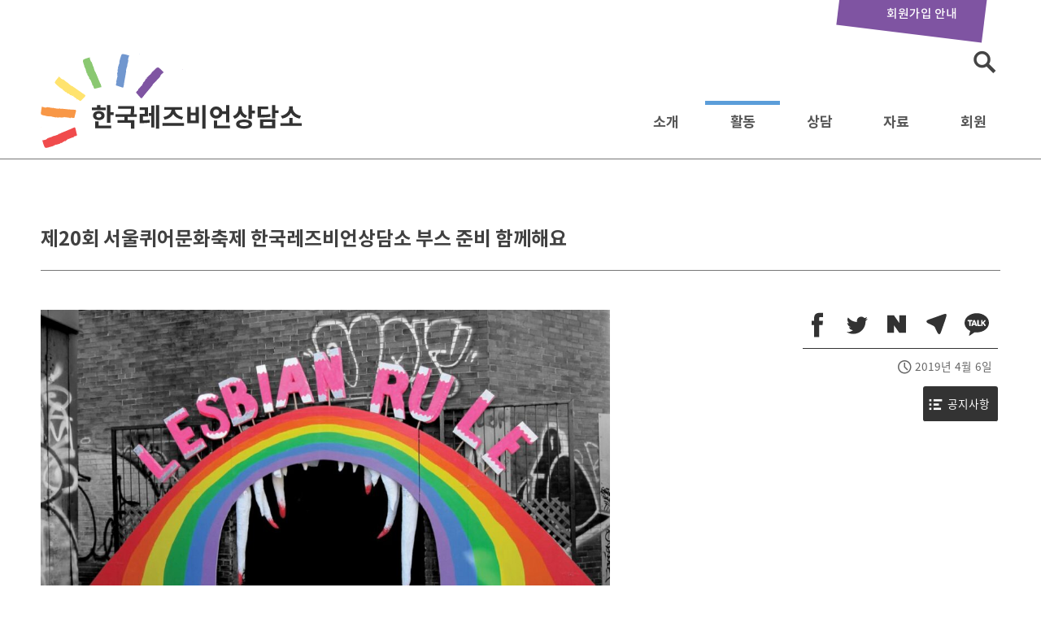

--- FILE ---
content_type: text/html; charset=UTF-8
request_url: https://lsangdam.org/%EC%A0%9C20%ED%9A%8C-%EC%84%9C%EC%9A%B8%ED%80%B4%EC%96%B4%EB%AC%B8%ED%99%94%EC%B6%95%EC%A0%9C-%ED%95%9C%EA%B5%AD%EB%A0%88%EC%A6%88%EB%B9%84%EC%96%B8%EC%83%81%EB%8B%B4%EC%86%8C-%EB%B6%80%EC%8A%A4-%EC%A4%80%EB%B9%84-%ED%95%A8%EA%BB%98%ED%95%B4%EC%9A%94/
body_size: 11230
content:

<!DOCTYPE html>
<html lang="ko-KR" xmlns:og="http://opengraphprotocol.org/schema/" xmlns:fb="http://www.facebook.com/2008/fbml">
<head>
<meta charset="UTF-8">
<meta name="viewport" content="width=device-width, initial-scale=1, minimum-scale=1, maximum-scale=1, user-scalable=no">
<link rel="apple-touch-icon" sizes="180x180" href="https://lsangdam.org/wp-content/themes/bouquins/favicons/apple-touch-icon.png">
<link rel="icon" type="image/png" sizes="32x32" href="https://lsangdam.org/wp-content/themes/bouquins/favicons/favicon-32x32.png">
<link rel="icon" type="image/png" sizes="16x16" href="https://lsangdam.org/wp-content/themes/bouquins/favicons/favicon-16x16.png">
<link rel="manifest" href="https://lsangdam.org/wp-content/themes/bouquins/favicons/site.webmanifest">
<link rel="mask-icon" href="https://lsangdam.org/wp-content/themes/bouquins/favicons/safari-pinned-tab.svg" color="#5bbad5">
<link rel="shortcut icon" href="https://lsangdam.org/wp-content/themes/bouquins/favicons/favicon.ico">
<meta name="apple-mobile-web-app-title" content="L상담소">
<meta name="application-name" content="L상담소">
<meta name="msapplication-TileColor" content="#521a70">
<meta name="msapplication-config" content="https://lsangdam.org/wp-content/themes/bouquins/favicons/browserconfig.xml">
<meta name="theme-color" content="#ffffff">
<title>제20회 서울퀴어문화축제 한국레즈비언상담소 부스 준비 함께해요 &#8211; 한국레즈비언상담소</title>
<meta name='robots' content='max-image-preview:large' />
	<style>img:is([sizes="auto" i], [sizes^="auto," i]) { contain-intrinsic-size: 3000px 1500px }</style>
	<link rel='dns-prefetch' href='//www.google.com' />
<link rel='dns-prefetch' href='//developers.kakao.com' />
<meta property="og:title" content="제20회 서울퀴어문화축제 한국레즈비언상담소 부스 준비 함께해요"/><meta property="og:type" content="article"/><meta property="og:url" content="https://lsangdam.org/?p=2536"/><meta property="og:site_name" content="한국레즈비언상담소"/><meta property="og:image" content="https://lsangdam.org/wp-content/uploads/2019/03/LGBT_Featured-750x450.jpg"/>
<link rel='stylesheet'  href='https://lsangdam.org/wp-content/plugins/instagram-feed-pro/css/sbi-styles.min.css?ver=6.5.1' type='text/css' media='all' />
<link rel='stylesheet'  href='https://lsangdam.org/wp-includes/css/dist/block-library/style.min.css?ver=6.8.3' type='text/css' media='all' />
<style id='classic-theme-styles-inline-css' type='text/css'>
/*! This file is auto-generated */
.wp-block-button__link{color:#fff;background-color:#32373c;border-radius:9999px;box-shadow:none;text-decoration:none;padding:calc(.667em + 2px) calc(1.333em + 2px);font-size:1.125em}.wp-block-file__button{background:#32373c;color:#fff;text-decoration:none}
</style>
<link rel='stylesheet'  href='https://lsangdam.org/wp-content/plugins/mailster/build/form/style-index.css?ver=6.8.3' type='text/css' media='all' />
<link rel='stylesheet'  href='https://lsangdam.org/wp-content/plugins/block-gallery/dist/blocks.style.build.css?ver=1.1.6' type='text/css' media='all' />
<link rel='stylesheet'  href='https://lsangdam.org/wp-content/themes/bouquins/editor-style-shared.css' type='text/css' media='all' />
<style id='global-styles-inline-css' type='text/css'>
:root{--wp--preset--aspect-ratio--square: 1;--wp--preset--aspect-ratio--4-3: 4/3;--wp--preset--aspect-ratio--3-4: 3/4;--wp--preset--aspect-ratio--3-2: 3/2;--wp--preset--aspect-ratio--2-3: 2/3;--wp--preset--aspect-ratio--16-9: 16/9;--wp--preset--aspect-ratio--9-16: 9/16;--wp--preset--color--black: #000000;--wp--preset--color--cyan-bluish-gray: #abb8c3;--wp--preset--color--white: #ffffff;--wp--preset--color--pale-pink: #f78da7;--wp--preset--color--vivid-red: #cf2e2e;--wp--preset--color--luminous-vivid-orange: #ff6900;--wp--preset--color--luminous-vivid-amber: #fcb900;--wp--preset--color--light-green-cyan: #7bdcb5;--wp--preset--color--vivid-green-cyan: #00d084;--wp--preset--color--pale-cyan-blue: #8ed1fc;--wp--preset--color--vivid-cyan-blue: #0693e3;--wp--preset--color--vivid-purple: #9b51e0;--wp--preset--gradient--vivid-cyan-blue-to-vivid-purple: linear-gradient(135deg,rgba(6,147,227,1) 0%,rgb(155,81,224) 100%);--wp--preset--gradient--light-green-cyan-to-vivid-green-cyan: linear-gradient(135deg,rgb(122,220,180) 0%,rgb(0,208,130) 100%);--wp--preset--gradient--luminous-vivid-amber-to-luminous-vivid-orange: linear-gradient(135deg,rgba(252,185,0,1) 0%,rgba(255,105,0,1) 100%);--wp--preset--gradient--luminous-vivid-orange-to-vivid-red: linear-gradient(135deg,rgba(255,105,0,1) 0%,rgb(207,46,46) 100%);--wp--preset--gradient--very-light-gray-to-cyan-bluish-gray: linear-gradient(135deg,rgb(238,238,238) 0%,rgb(169,184,195) 100%);--wp--preset--gradient--cool-to-warm-spectrum: linear-gradient(135deg,rgb(74,234,220) 0%,rgb(151,120,209) 20%,rgb(207,42,186) 40%,rgb(238,44,130) 60%,rgb(251,105,98) 80%,rgb(254,248,76) 100%);--wp--preset--gradient--blush-light-purple: linear-gradient(135deg,rgb(255,206,236) 0%,rgb(152,150,240) 100%);--wp--preset--gradient--blush-bordeaux: linear-gradient(135deg,rgb(254,205,165) 0%,rgb(254,45,45) 50%,rgb(107,0,62) 100%);--wp--preset--gradient--luminous-dusk: linear-gradient(135deg,rgb(255,203,112) 0%,rgb(199,81,192) 50%,rgb(65,88,208) 100%);--wp--preset--gradient--pale-ocean: linear-gradient(135deg,rgb(255,245,203) 0%,rgb(182,227,212) 50%,rgb(51,167,181) 100%);--wp--preset--gradient--electric-grass: linear-gradient(135deg,rgb(202,248,128) 0%,rgb(113,206,126) 100%);--wp--preset--gradient--midnight: linear-gradient(135deg,rgb(2,3,129) 0%,rgb(40,116,252) 100%);--wp--preset--font-size--small: 13px;--wp--preset--font-size--medium: 20px;--wp--preset--font-size--large: 36px;--wp--preset--font-size--x-large: 42px;--wp--preset--spacing--20: 0.44rem;--wp--preset--spacing--30: 0.67rem;--wp--preset--spacing--40: 1rem;--wp--preset--spacing--50: 1.5rem;--wp--preset--spacing--60: 2.25rem;--wp--preset--spacing--70: 3.38rem;--wp--preset--spacing--80: 5.06rem;--wp--preset--shadow--natural: 6px 6px 9px rgba(0, 0, 0, 0.2);--wp--preset--shadow--deep: 12px 12px 50px rgba(0, 0, 0, 0.4);--wp--preset--shadow--sharp: 6px 6px 0px rgba(0, 0, 0, 0.2);--wp--preset--shadow--outlined: 6px 6px 0px -3px rgba(255, 255, 255, 1), 6px 6px rgba(0, 0, 0, 1);--wp--preset--shadow--crisp: 6px 6px 0px rgba(0, 0, 0, 1);}:where(.is-layout-flex){gap: 0.5em;}:where(.is-layout-grid){gap: 0.5em;}body .is-layout-flex{display: flex;}.is-layout-flex{flex-wrap: wrap;align-items: center;}.is-layout-flex > :is(*, div){margin: 0;}body .is-layout-grid{display: grid;}.is-layout-grid > :is(*, div){margin: 0;}:where(.wp-block-columns.is-layout-flex){gap: 2em;}:where(.wp-block-columns.is-layout-grid){gap: 2em;}:where(.wp-block-post-template.is-layout-flex){gap: 1.25em;}:where(.wp-block-post-template.is-layout-grid){gap: 1.25em;}.has-black-color{color: var(--wp--preset--color--black) !important;}.has-cyan-bluish-gray-color{color: var(--wp--preset--color--cyan-bluish-gray) !important;}.has-white-color{color: var(--wp--preset--color--white) !important;}.has-pale-pink-color{color: var(--wp--preset--color--pale-pink) !important;}.has-vivid-red-color{color: var(--wp--preset--color--vivid-red) !important;}.has-luminous-vivid-orange-color{color: var(--wp--preset--color--luminous-vivid-orange) !important;}.has-luminous-vivid-amber-color{color: var(--wp--preset--color--luminous-vivid-amber) !important;}.has-light-green-cyan-color{color: var(--wp--preset--color--light-green-cyan) !important;}.has-vivid-green-cyan-color{color: var(--wp--preset--color--vivid-green-cyan) !important;}.has-pale-cyan-blue-color{color: var(--wp--preset--color--pale-cyan-blue) !important;}.has-vivid-cyan-blue-color{color: var(--wp--preset--color--vivid-cyan-blue) !important;}.has-vivid-purple-color{color: var(--wp--preset--color--vivid-purple) !important;}.has-black-background-color{background-color: var(--wp--preset--color--black) !important;}.has-cyan-bluish-gray-background-color{background-color: var(--wp--preset--color--cyan-bluish-gray) !important;}.has-white-background-color{background-color: var(--wp--preset--color--white) !important;}.has-pale-pink-background-color{background-color: var(--wp--preset--color--pale-pink) !important;}.has-vivid-red-background-color{background-color: var(--wp--preset--color--vivid-red) !important;}.has-luminous-vivid-orange-background-color{background-color: var(--wp--preset--color--luminous-vivid-orange) !important;}.has-luminous-vivid-amber-background-color{background-color: var(--wp--preset--color--luminous-vivid-amber) !important;}.has-light-green-cyan-background-color{background-color: var(--wp--preset--color--light-green-cyan) !important;}.has-vivid-green-cyan-background-color{background-color: var(--wp--preset--color--vivid-green-cyan) !important;}.has-pale-cyan-blue-background-color{background-color: var(--wp--preset--color--pale-cyan-blue) !important;}.has-vivid-cyan-blue-background-color{background-color: var(--wp--preset--color--vivid-cyan-blue) !important;}.has-vivid-purple-background-color{background-color: var(--wp--preset--color--vivid-purple) !important;}.has-black-border-color{border-color: var(--wp--preset--color--black) !important;}.has-cyan-bluish-gray-border-color{border-color: var(--wp--preset--color--cyan-bluish-gray) !important;}.has-white-border-color{border-color: var(--wp--preset--color--white) !important;}.has-pale-pink-border-color{border-color: var(--wp--preset--color--pale-pink) !important;}.has-vivid-red-border-color{border-color: var(--wp--preset--color--vivid-red) !important;}.has-luminous-vivid-orange-border-color{border-color: var(--wp--preset--color--luminous-vivid-orange) !important;}.has-luminous-vivid-amber-border-color{border-color: var(--wp--preset--color--luminous-vivid-amber) !important;}.has-light-green-cyan-border-color{border-color: var(--wp--preset--color--light-green-cyan) !important;}.has-vivid-green-cyan-border-color{border-color: var(--wp--preset--color--vivid-green-cyan) !important;}.has-pale-cyan-blue-border-color{border-color: var(--wp--preset--color--pale-cyan-blue) !important;}.has-vivid-cyan-blue-border-color{border-color: var(--wp--preset--color--vivid-cyan-blue) !important;}.has-vivid-purple-border-color{border-color: var(--wp--preset--color--vivid-purple) !important;}.has-vivid-cyan-blue-to-vivid-purple-gradient-background{background: var(--wp--preset--gradient--vivid-cyan-blue-to-vivid-purple) !important;}.has-light-green-cyan-to-vivid-green-cyan-gradient-background{background: var(--wp--preset--gradient--light-green-cyan-to-vivid-green-cyan) !important;}.has-luminous-vivid-amber-to-luminous-vivid-orange-gradient-background{background: var(--wp--preset--gradient--luminous-vivid-amber-to-luminous-vivid-orange) !important;}.has-luminous-vivid-orange-to-vivid-red-gradient-background{background: var(--wp--preset--gradient--luminous-vivid-orange-to-vivid-red) !important;}.has-very-light-gray-to-cyan-bluish-gray-gradient-background{background: var(--wp--preset--gradient--very-light-gray-to-cyan-bluish-gray) !important;}.has-cool-to-warm-spectrum-gradient-background{background: var(--wp--preset--gradient--cool-to-warm-spectrum) !important;}.has-blush-light-purple-gradient-background{background: var(--wp--preset--gradient--blush-light-purple) !important;}.has-blush-bordeaux-gradient-background{background: var(--wp--preset--gradient--blush-bordeaux) !important;}.has-luminous-dusk-gradient-background{background: var(--wp--preset--gradient--luminous-dusk) !important;}.has-pale-ocean-gradient-background{background: var(--wp--preset--gradient--pale-ocean) !important;}.has-electric-grass-gradient-background{background: var(--wp--preset--gradient--electric-grass) !important;}.has-midnight-gradient-background{background: var(--wp--preset--gradient--midnight) !important;}.has-small-font-size{font-size: var(--wp--preset--font-size--small) !important;}.has-medium-font-size{font-size: var(--wp--preset--font-size--medium) !important;}.has-large-font-size{font-size: var(--wp--preset--font-size--large) !important;}.has-x-large-font-size{font-size: var(--wp--preset--font-size--x-large) !important;}
:where(.wp-block-post-template.is-layout-flex){gap: 1.25em;}:where(.wp-block-post-template.is-layout-grid){gap: 1.25em;}
:where(.wp-block-columns.is-layout-flex){gap: 2em;}:where(.wp-block-columns.is-layout-grid){gap: 2em;}
:root :where(.wp-block-pullquote){font-size: 1.5em;line-height: 1.6;}
</style>
<link rel='stylesheet'  href='https://lsangdam.org/wp-content/themes/bouquins/style.css?ver=0.2573' type='text/css' media='all' />
<link rel='stylesheet'  href='https://lsangdam.org/wp-content/themes/bouquins/font/genericons.css?ver=3.4.1' type='text/css' media='all' />
<link rel='stylesheet'  href='https://lsangdam.org/wp-content/themes/bouquins/css/component.css?ver=0.2725' type='text/css' media='all' />
<script type="text/javascript" src="https://lsangdam.org/wp-content/plugins/contact-form-7-signature-addon/public/js/signature_pad.min.js?ver=4.2.2" id="contact-form-7-signature-addon-signature-js"></script>
<script type="text/javascript" src="https://lsangdam.org/wp-includes/js/jquery/jquery.min.js?ver=3.7.1" id="jquery-core-js"></script>
<script type="text/javascript" src="https://lsangdam.org/wp-includes/js/jquery/jquery-migrate.min.js?ver=3.4.1" id="jquery-migrate-js"></script>
<script type="text/javascript" src="https://lsangdam.org/wp-content/plugins/contact-form-7-signature-addon/public/js/scripts.js?ver=4.2.2" id="contact-form-7-signature-addon-js"></script>
<script type="text/javascript" src="https://lsangdam.org/wp-content/themes/bouquins/js/modernizr.custom.js?ver=20141215" id="bouquins-menu-js"></script>
<script type="text/javascript" src="https://lsangdam.org/wp-content/themes/bouquins/js/classie.js?ver=20141215" id="bouquins-menu2-js"></script>
<script type="text/javascript" id="bouquins-comment-js-extra">
/* <![CDATA[ */
var bouquinsComment = {"ajaxurl":"https:\/\/lsangdam.org\/wp-admin\/admin-ajax.php","success_message":"\ucd95\ud558\ud569\ub2c8\ub2e4.","nonce":"0123323977"};
/* ]]> */
</script>
<script type="text/javascript" src="https://lsangdam.org/wp-content/themes/bouquins/js/comment.js?ver=6.8.3" id="bouquins-comment-js"></script>
<script type="text/javascript" id="simple-likes-public-js-js-extra">
/* <![CDATA[ */
var simpleLikes = {"ajaxurl":"https:\/\/lsangdam.org\/wp-admin\/admin-ajax.php","like":"Like","unlike":"Unlike"};
/* ]]> */
</script>
<script type="text/javascript" src="https://lsangdam.org/wp-content/themes/bouquins/js/functions.js?ver=0.5" id="simple-likes-public-js-js"></script>
<script type="text/javascript" src="https://developers.kakao.com/sdk/js/kakao.min.js?ver=1.0.0" id="kakao-sdk-js"></script>
<link rel="https://api.w.org/" href="https://lsangdam.org/wp-json/" /><link rel="alternate" title="JSON" type="application/json" href="https://lsangdam.org/wp-json/wp/v2/posts/2536" /><link rel="alternate" title="oEmbed (JSON)" type="application/json+oembed" href="https://lsangdam.org/wp-json/oembed/1.0/embed?url=https%3A%2F%2Flsangdam.org%2F%25ec%25a0%259c20%25ed%259a%258c-%25ec%2584%259c%25ec%259a%25b8%25ed%2580%25b4%25ec%2596%25b4%25eb%25ac%25b8%25ed%2599%2594%25ec%25b6%2595%25ec%25a0%259c-%25ed%2595%259c%25ea%25b5%25ad%25eb%25a0%2588%25ec%25a6%2588%25eb%25b9%2584%25ec%2596%25b8%25ec%2583%2581%25eb%258b%25b4%25ec%2586%258c-%25eb%25b6%2580%25ec%258a%25a4-%25ec%25a4%2580%25eb%25b9%2584-%25ed%2595%25a8%25ea%25bb%2598%25ed%2595%25b4%25ec%259a%2594%2F" />
<link rel="alternate" title="oEmbed (XML)" type="text/xml+oembed" href="https://lsangdam.org/wp-json/oembed/1.0/embed?url=https%3A%2F%2Flsangdam.org%2F%25ec%25a0%259c20%25ed%259a%258c-%25ec%2584%259c%25ec%259a%25b8%25ed%2580%25b4%25ec%2596%25b4%25eb%25ac%25b8%25ed%2599%2594%25ec%25b6%2595%25ec%25a0%259c-%25ed%2595%259c%25ea%25b5%25ad%25eb%25a0%2588%25ec%25a6%2588%25eb%25b9%2584%25ec%2596%25b8%25ec%2583%2581%25eb%258b%25b4%25ec%2586%258c-%25eb%25b6%2580%25ec%258a%25a4-%25ec%25a4%2580%25eb%25b9%2584-%25ed%2595%25a8%25ea%25bb%2598%25ed%2595%25b4%25ec%259a%2594%2F&#038;format=xml" />
<script type="text/javascript">/* <![CDATA[ */var gnupress = {bbs_url:"https://lsangdam.org/%ec%a0%9c20%ed%9a%8c-%ec%84%9c%ec%9a%b8%ed%80%b4%ec%96%b4%eb%ac%b8%ed%99%94%ec%b6%95%ec%a0%9c-%ed%95%9c%ea%b5%ad%eb%a0%88%ec%a6%88%eb%b9%84%ec%96%b8%ec%83%81%eb%8b%b4%ec%86%8c-%eb%b6%80%ec%8a%a4-%ec%a4%80%eb%b9%84-%ed%95%a8%ea%bb%98%ed%95%b4%ec%9a%94/",is_member:"",is_admin:"",is_mobile:"",bo_table:"",new_url:"https://lsangdam.org/g5member/",ajax_url:"https://lsangdam.org/wp-admin/admin-ajax.php"};/* ]]> */</script>
<script>Kakao.init('db8cff8913c0d88b0f6bf1726a92a797')</script>
<link rel="icon" href="https://lsangdam.org/wp-content/uploads/2020/06/lsang-150x150.png" sizes="32x32" />
<link rel="icon" href="https://lsangdam.org/wp-content/uploads/2020/06/lsang-300x300.png" sizes="192x192" />
<link rel="apple-touch-icon" href="https://lsangdam.org/wp-content/uploads/2020/06/lsang-300x300.png" />
<meta name="msapplication-TileImage" content="https://lsangdam.org/wp-content/uploads/2020/06/lsang-300x300.png" />
<!-- Google tag (gtag.js) -->
<script async src="https://www.googletagmanager.com/gtag/js?id=G-2Z57FDFBYF"></script>
<script>
  window.dataLayer = window.dataLayer || [];
  function gtag(){dataLayer.push(arguments);}
  gtag('js', new Date());

  gtag('config', 'G-2Z57FDFBYF');
</script>
</head>

<body class="wp-singular post-template-default single single-post postid-2536 single-format-standard wp-theme-bouquins group-blog">
<div id="une-container" class="une-container">
	<a class="skip-link screen-reader-text" href="#content">Skip to content</a>

	<header id="masthead" class="une-menu site-header" role="banner">
		<div id="header-inner">

		<div id="site-branding" class="site-branding">
				<h1 class="site-title">한국레즈비언상담소</h1>
		</div><!-- .site-branding -->
		
<ul class="top_info">
	<li class="kirikiri"><a href="https://lsangdam.org/join/"><span>회원가입 안내</span></a></li>
</ul>		
<aside id="top-search" class="top_search">
<form role="search" method="get" autocomplete="off" class="search-form" action="https://lsangdam.org/" onsubmit="return fsearchbox_submit(this);">
				<label>
					<span class="screen-reader-text">검색:</span>
					<input type="search" class="search-field" placeholder="검색어를 입력하세요 …" value="" name="s">
				</label>
				<input type="submit" class="search-submit" value="검색"><span class="icon-search"></span>
</form>
            <script>
            function fsearchbox_submit(f) 
            {
                if (f.s.value.length < 1) {
                    alert("검색어는 한글자 이상 입력하십시오.");
                    f.s.select();
                    f.s.focus();
                    return false;
                } 

                return true;
            }
            </script>
</aside>
		<nav id="site-navigation" class="main-navigation" role="navigation">
		<div class="main-navigation-inner">
			<h2>
            <a href="https://lsangdam.org/" accesskey="1">한국레즈비언상담소</a>
            </h2>

			<ul id="primary-menu" class="menu"><li id="menu-item-138" class="menu-item menu-item-type-custom menu-item-object-custom menu-item-has-children menu-item-138"><a>소개</a>
<ul class="sub-menu">
	<li id="menu-item-148" class="menu-item menu-item-type-post_type menu-item-object-page menu-item-148"><a href="https://lsangdam.org/about/">상담소 소개</a></li>
	<li id="menu-item-154" class="menu-item menu-item-type-post_type menu-item-object-page menu-item-154"><a href="https://lsangdam.org/herstory/">활동연혁</a></li>
</ul>
</li>
<li id="menu-item-158" class="menu-item menu-item-type-custom menu-item-object-custom menu-item-has-children menu-item-158"><a>활동</a>
<ul class="sub-menu">
	<li id="menu-item-159" class="menu-item menu-item-type-taxonomy menu-item-object-category current-post-ancestor current-menu-parent current-post-parent menu-item-159"><a href="https://lsangdam.org/notice/">공지사항</a></li>
	<li id="menu-item-2304" class="menu-item menu-item-type-taxonomy menu-item-object-category menu-item-2304"><a href="https://lsangdam.org/manifesto/">성명/논평</a></li>
	<li id="menu-item-164" class="menu-item menu-item-type-taxonomy menu-item-object-category menu-item-164"><a href="https://lsangdam.org/action/">활동보고</a></li>
	<li id="menu-item-163" class="menu-item menu-item-type-taxonomy menu-item-object-category menu-item-163"><a href="https://lsangdam.org/finance/">재정보고</a></li>
	<li id="menu-item-160" class="menu-item menu-item-type-taxonomy menu-item-object-category menu-item-160"><a href="https://lsangdam.org/newsletter/">뉴스레터</a></li>
	<li id="menu-item-149" class="menu-item menu-item-type-post_type menu-item-object-page menu-item-149"><a href="https://lsangdam.org/calendar/">상담소 일정</a></li>
</ul>
</li>
<li id="menu-item-165" class="menu-item menu-item-type-custom menu-item-object-custom menu-item-has-children menu-item-165"><a>상담</a>
<ul class="sub-menu">
	<li id="menu-item-147" class="menu-item menu-item-type-post_type menu-item-object-page menu-item-147"><a href="https://lsangdam.org/info/">상담 안내</a></li>
	<li id="menu-item-5255" class="menu-item menu-item-type-post_type menu-item-object-page menu-item-5255"><a href="https://lsangdam.org/counseling/">상담게시판</a></li>
	<li id="menu-item-151" class="menu-item menu-item-type-post_type menu-item-object-page menu-item-151"><a href="https://lsangdam.org/consult/">열린 상담</a></li>
	<li id="menu-item-2976" class="menu-item menu-item-type-taxonomy menu-item-object-category menu-item-has-children menu-item-2976"><a href="https://lsangdam.org/faqs/">FAQ</a>
	<ul class="sub-menu">
		<li id="menu-item-2977" class="menu-item menu-item-type-taxonomy menu-item-object-category menu-item-2977"><a href="https://lsangdam.org/faqs/counseling/">관련 정보 및 기관/상담</a></li>
		<li id="menu-item-2981" class="menu-item menu-item-type-taxonomy menu-item-object-category menu-item-2981"><a href="https://lsangdam.org/faqs/sexual-orientation/">성정체성/성적 지향</a></li>
		<li id="menu-item-2979" class="menu-item menu-item-type-taxonomy menu-item-object-category menu-item-2979"><a href="https://lsangdam.org/faqs/gender-identity/">성별정체성</a></li>
		<li id="menu-item-2978" class="menu-item menu-item-type-taxonomy menu-item-object-category menu-item-2978"><a href="https://lsangdam.org/faqs/sex/">성관계</a></li>
		<li id="menu-item-2982" class="menu-item menu-item-type-taxonomy menu-item-object-category menu-item-2982"><a href="https://lsangdam.org/faqs/community/">커뮤니티 및 자긍심</a></li>
		<li id="menu-item-2980" class="menu-item menu-item-type-taxonomy menu-item-object-category menu-item-2980"><a href="https://lsangdam.org/faqs/gender-minority/">성소수자의 지인 및 가족</a></li>
		<li id="menu-item-2983" class="menu-item menu-item-type-taxonomy menu-item-object-category menu-item-2983"><a href="https://lsangdam.org/faqs/legal-right/">폭력 대응 및 법적 권리</a></li>
	</ul>
</li>
</ul>
</li>
<li id="menu-item-168" class="menu-item menu-item-type-custom menu-item-object-custom menu-item-has-children menu-item-168"><a>자료</a>
<ul class="sub-menu">
	<li id="menu-item-2718" class="menu-item menu-item-type-taxonomy menu-item-object-category menu-item-2718"><a href="https://lsangdam.org/faq/">고민있어요?</a></li>
	<li id="menu-item-162" class="menu-item menu-item-type-taxonomy menu-item-object-category menu-item-162"><a href="https://lsangdam.org/archive/">자료실</a></li>
	<li id="menu-item-167" class="menu-item menu-item-type-taxonomy menu-item-object-category menu-item-167"><a href="https://lsangdam.org/library/">사포의 서재</a></li>
	<li id="menu-item-142" class="menu-item menu-item-type-post_type menu-item-object-page menu-item-142"><a href="https://lsangdam.org/counsel/">구 상담게시판</a></li>
</ul>
</li>
<li id="menu-item-166" class="menu-item menu-item-type-custom menu-item-object-custom menu-item-has-children menu-item-166"><a>회원</a>
<ul class="sub-menu">
	<li id="menu-item-156" class="menu-item menu-item-type-post_type menu-item-object-page menu-item-156"><a href="https://lsangdam.org/join/">회원가입 안내</a></li>
	<li id="menu-item-157" class="menu-item menu-item-type-post_type menu-item-object-page menu-item-157"><a href="https://lsangdam.org/cms/">CMS 후원</a></li>
	<li id="menu-item-152" class="menu-item menu-item-type-post_type menu-item-object-page menu-item-152"><a href="https://lsangdam.org/kiri/">자유게시판</a></li>
</ul>
</li>
</ul>
 

		</div>
		<div id="progress-bar" class="progress-bar"></div>
		</nav><!-- #site-navigation -->

		</div><!-- #header-inner-->
	</header><!-- #masthead -->

	<div id="une-pusher">
		<div id="une-effect" class="column">
		<button class="nav-menu">메뉴열기<span></span></button>
		</div>
	<div class="une-content">
	<div class="une-content-inner">
		<div id="hd_wrapper">
		<div id="logo">
            <a href="https://lsangdam.org/">한국레즈비언상담소</a>
		</div>
		</div><!--hd_wrapper-->			
	<div id="content" class="site-content">

	<div id="primary" class="content-area">
		<main id="main" class="site-main" role="main">

		
<article id="post-2536" class="post-2536 post type-post status-publish format-standard has-post-thumbnail hentry category-notice">

	<header class="entry-header">
		<h1 class="entry-title">제20회 서울퀴어문화축제 한국레즈비언상담소 부스 준비 함께해요</h1>				
	</header><!-- .entry-header -->

			<div class="entry-content">
		
<figure class="wp-block-image"><img fetchpriority="high" decoding="async" width="1024" height="504" src="https://lsangdam.org/wp-content/uploads/2019/04/1312244752_LsWTUDv9_killjoys-kastle-1024x504.jpg" alt="" class="wp-image-2678" srcset="https://lsangdam.org/wp-content/uploads/2019/04/1312244752_LsWTUDv9_killjoys-kastle-1024x504.jpg 1024w, https://lsangdam.org/wp-content/uploads/2019/04/1312244752_LsWTUDv9_killjoys-kastle-300x148.jpg 300w, https://lsangdam.org/wp-content/uploads/2019/04/1312244752_LsWTUDv9_killjoys-kastle-768x378.jpg 768w, https://lsangdam.org/wp-content/uploads/2019/04/1312244752_LsWTUDv9_killjoys-kastle-914x450.jpg 914w, https://lsangdam.org/wp-content/uploads/2019/04/1312244752_LsWTUDv9_killjoys-kastle-610x300.jpg 610w, https://lsangdam.org/wp-content/uploads/2019/04/1312244752_LsWTUDv9_killjoys-kastle.jpg 1219w" sizes="(max-width: 1024px) 100vw, 1024px" /></figure>



<p>회원 여러분, 안녕하세요.<br>
2019 제20회 서울퀴어문화축제 &lt;서울퀴어퍼레이드&gt; 참여 부스 선정 결과<br>
저희 한국레즈비언상담소도 선정되었습니다.</p>



<p>선정 결과는 아래 링크에서 확인하실 수 있습니다. </p>



<p><a href="http://sqcf.org/notice/176639">http://sqcf.org/notice/176639</a></p>



<p>올해 퀴어퍼페이드는 6월 1일 토요일에 열립니다. <br>
앞으로 남은 두 달 남짓한 기간 동안<br>
상담소 부스를 어떤 프로그램으로 꾸릴지 고민하고 마련하기 위해 <br>
&lt;한국레즈비언상담소 퀴어퍼레이드 준비단&gt;을 세우고자 합니다. </p>



<p>나는 퀴퍼 부스에서 해 보고 싶은 일이 많다!<br>
나는 반짝이는 아이디어를 많이 가지고 있다! <br>
나는 적극적인 실행력과 추진력이 있다! <br>
나는 소통꾼이다!<br>
나는 꾸미기와 디자인을 잘한다! <br>
나는 예산 수립 등 계획과 계산을 잘한다! <br>
나는 다른 회원들과 함께 힘을 보태고 싶다!</p>



<p>어떤 마음으로 오셔도 좋습니다. 회원 여러분 모두 환영합니다!</p>



<p><strong>준비단 첫 모임 </strong></p>



<ul class="wp-block-list"><li><strong>일시: 4월 20일(토) 오후 1시 </strong></li><li><strong>장소: 한국레즈비언상담소 사무실</strong></li></ul>



<p>준비단으로 참여하실 수 있는 분은 <strong>lsangdam@hanmail.net</strong>로 회신 주세요!<br>많은 분들의 참여 기다리겠습니다. 고맙습니다.</p>
<div id="sidenav" class="snsplus">
<div class="side-meta">
		<div data-tooltip="페이스북 공유" class="sns-button sns-facebook" onclick="return sns_share('facebook', 'https://lsangdam.org/?p=2536', '제20회 서울퀴어문화축제 한국레즈비언상담소 부스 준비 함께해요');">
	</div>
		<div data-tooltip="트위터 공유" class="sns-button sns-twitter" onclick="return sns_share('twitter', 'https://lsangdam.org/?p=2536', '제20회 서울퀴어문화축제 한국레즈비언상담소 부스 준비 함께해요');">
	</div>
		<div data-tooltip="네이버 공유" class="sns-button sns-naver" onclick="return sns_share('naver', 'https://lsangdam.org/?p=2536', '제20회 서울퀴어문화축제 한국레즈비언상담소 부스 준비 함께해요');">
	</div>
		<div data-tooltip="텔레그램 공유" class="sns-button sns-telegram" onclick="return sns_share('telegram', 'https://lsangdam.org/?p=2536', '제20회 서울퀴어문화축제 한국레즈비언상담소 부스 준비 함께해요');">
	</div>
		<div data-tooltip="카카오톡 공유" class="sns-button sns-kakaotalk" onclick="return sns_share('kakaotalk', 'https://lsangdam.org/?p=2536', '제20회 서울퀴어문화축제 한국레즈비언상담소 부스 준비 함께해요');">
	</div>
		
				
			<span class="byline"> <span class="author vcard"><a class="url fn n" href="https://lsangdam.org/author/lsangdam/">상담소</a></span></span><span class="posted-on side-right"><a href="https://lsangdam.org/%ec%a0%9c20%ed%9a%8c-%ec%84%9c%ec%9a%b8%ed%80%b4%ec%96%b4%eb%ac%b8%ed%99%94%ec%b6%95%ec%a0%9c-%ed%95%9c%ea%b5%ad%eb%a0%88%ec%a6%88%eb%b9%84%ec%96%b8%ec%83%81%eb%8b%b4%ec%86%8c-%eb%b6%80%ec%8a%a4-%ec%a4%80%eb%b9%84-%ed%95%a8%ea%bb%98%ed%95%b4%ec%9a%94/" rel="bookmark"><time class="entry-date published" datetime="2019-04-06T18:03:12+09:00">2019년 4월 6일</time><time class="updated" datetime="2019-04-10T08:49:34+09:00">2019년 4월 10일</time></a></span><a href='/notice/page/11' class='cat-list side'>공지사항</a>		
				</div><!-- .side-meta -->
</div>
			</div><!-- .entry-content -->	

	
	<footer class="entry-footer">
		<span class="cat-links">Posted in <a href="https://lsangdam.org/notice/" rel="category tag">공지사항</a></span>		
			
	</footer><!-- .entry-footer -->
		
	<script>
jQuery(document).ready(function(){
var scroll = 0;
var stickyheader = jQuery('header#masthead').height();
var stickyOffset = jQuery( 'article' ).height();

jQuery(window).scroll(function(){
  var sticky = jQuery('#sidenav'),
      scroll = jQuery(window).scrollTop();
    
  if (stickyheader  >= scroll || scroll >= stickyOffset) sticky.removeClass('fixed');
  else sticky.addClass('fixed');
//  if (scroll >= stickyOffset) sticky.addClass('fixed');
//  else sticky.removeClass('fixed');
});

});	
</script>
	
</article><!-- #post-## -->

		 
		 
	<nav class="navigation post-navigation" aria-label="글 탐색">
		<h2 class="screen-reader-text">글 탐색</h2>
		<div class="nav-links"><div class="nav-previous"><a href="https://lsangdam.org/2019%eb%85%84-%eb%91%90%eb%b2%88%ec%a7%b8-%ec%8b%a0%ec%9e%85%ed%9a%8c%ec%9b%90-%ec%98%a4%eb%a6%ac%ec%97%94%ed%85%8c%ec%9d%b4%ec%85%98%ec%97%90-%ec%b4%88%eb%8c%80%ed%95%a9%eb%8b%88%eb%8b%a4/" rel="prev"><span class="meta-nav" aria-hidden="true">이전</span> <span class="screen-reader-text">이전 글:</span> <span class="post-title">2019년 두번째 신입회원 오리엔테이션에 초대합니다</span><span class="post-thumb" style="background-image:url(https://lsangdam.org/wp-content/uploads/2019/04/we_want_you_design_poster_2013_v2-150x150.jpg)"></span></a></div><div class="nav-next"><a href="https://lsangdam.org/2019-%ea%b5%ad%ec%a0%9c%ec%84%b1%ec%86%8c%ec%88%98%ec%9e%90%ed%98%90%ec%98%a4%eb%b0%98%eb%8c%80%ec%9d%98%eb%82%a0%ec%95%84%ec%9d%b4%eb%8b%a4%ed%98%b8-%ec%95%bc%ea%b0%84%ed%96%89%ec%a7%84-%ed%95%a8%ea%bb%98%ed%95%b4%ec%9a%94/" rel="next"><span class="meta-nav" aria-hidden="true">다음</span> <span class="screen-reader-text">다음 글:</span> <span class="post-title">2019 국제성소수자혐오반대의날(아이다호) 야간행진 함께해요!</span><span class="post-thumb" style="background-image:url(https://lsangdam.org/wp-content/uploads/2019/05/아이다호스티커-150x150.jpg)"></span></a></div></div>
	</nav>		</main><!-- #main -->
	</div><!-- #primary -->

 
 

	</div><!-- #content -->

	<footer id="colophon" class="site-footer" role="contentinfo">
	<div class="bg-overlay"></div>
	<div id="footer-contact">
<h5 class="contact">한국레즈비언상담소</h5>
						

	
<div class="contact-info">
<p class="eloomail">사무국 이메일 lsangdam@hanmail.net</p>
<!--p class="phone">사무전화&nbsp;&nbsp;&nbsp;02-703-3542</p-->
<!--p class="fax">부재시 이메일로 보내주세요</p-->
<br />
<p class="info">후원계좌 :  국민은행 703601-00-004665 (예금주: 한국레즈비언상담소)</p>
<p class="cms rainbow"><a href="/cms/">CMS 후원하기</a></p>
</div>


</div>

<div class="footer-bottom">

<div class="footer-bottom-inner">
	<div class="footer-social">
	<a class="instagram" href="https://www.instagram.com/l.sang.dam/">한국레즈비언상담소 인스타그램</a><a class="twitter" href="https://twitter.com/lsangdam">한국레즈비언상담소 twitter</a><a class="facebook" href="https://www.facebook.com/lsangdam/">한국레즈비언상담소 페이스북</a><a class="feed" href="/feed">한국레즈비언상담소 RSS</a></div>
  	<ul>
	  	<!--li><a href="/provision/">회원가입약관</a></li>				
	  	<li><a href="/privacy/">개인정보보호정책</a></li-->
	  	<!--li><a href="#accessible" accesskey="0">웹접근성</a></li-->
	  	<!--li><a href="#sitemap" accesskey="2">사이트맵</a></li-->
 
<li><a href="https://lsangdam.org/wp-login.php">로그인</a></li>
		
		</ul> 
</div>	
</div>	
 					
	</footer><!-- #colophon -->
			</div><!-- /une-content-inner -->
		</div><!-- /une-content -->	
	</div><!-- #une-pusher -->
</div><!-- #une-container -->

<script type="speculationrules">
{"prefetch":[{"source":"document","where":{"and":[{"href_matches":"\/*"},{"not":{"href_matches":["\/wp-*.php","\/wp-admin\/*","\/wp-content\/uploads\/*","\/wp-content\/*","\/wp-content\/plugins\/*","\/wp-content\/themes\/bouquins\/*","\/*\\?(.+)"]}},{"not":{"selector_matches":"a[rel~=\"nofollow\"]"}},{"not":{"selector_matches":".no-prefetch, .no-prefetch a"}}]},"eagerness":"conservative"}]}
</script>
<!-- Custom Feeds for Instagram JS -->
<script type="text/javascript">
var sbiajaxurl = "https://lsangdam.org/wp-admin/admin-ajax.php";

</script>
<script type="text/javascript" src="https://lsangdam.org/wp-includes/js/dist/hooks.min.js?ver=4d63a3d491d11ffd8ac6" id="wp-hooks-js"></script>
<script type="text/javascript" src="https://lsangdam.org/wp-includes/js/dist/i18n.min.js?ver=5e580eb46a90c2b997e6" id="wp-i18n-js"></script>
<script type="text/javascript" id="wp-i18n-js-after">
/* <![CDATA[ */
wp.i18n.setLocaleData( { 'text direction\u0004ltr': [ 'ltr' ] } );
/* ]]> */
</script>
<script type="text/javascript" src="https://lsangdam.org/wp-content/plugins/contact-form-7/includes/swv/js/index.js?ver=6.1.4" id="swv-js"></script>
<script type="text/javascript" id="contact-form-7-js-translations">
/* <![CDATA[ */
( function( domain, translations ) {
	var localeData = translations.locale_data[ domain ] || translations.locale_data.messages;
	localeData[""].domain = domain;
	wp.i18n.setLocaleData( localeData, domain );
} )( "contact-form-7", {"translation-revision-date":"2025-12-01 02:24:27+0000","generator":"GlotPress\/4.0.3","domain":"messages","locale_data":{"messages":{"":{"domain":"messages","plural-forms":"nplurals=1; plural=0;","lang":"ko_KR"},"This contact form is placed in the wrong place.":["\uc774 \ubb38\uc758 \uc591\uc2dd\uc774 \uc798\ubabb\ub41c \uc704\uce58\uc5d0 \ubc30\uce58\ub418\uc5c8\uc2b5\ub2c8\ub2e4."],"Error:":["\uc624\ub958:"]}},"comment":{"reference":"includes\/js\/index.js"}} );
/* ]]> */
</script>
<script type="text/javascript" id="contact-form-7-js-before">
/* <![CDATA[ */
var wpcf7 = {
    "api": {
        "root": "https:\/\/lsangdam.org\/wp-json\/",
        "namespace": "contact-form-7\/v1"
    }
};
/* ]]> */
</script>
<script type="text/javascript" src="https://lsangdam.org/wp-content/plugins/contact-form-7/includes/js/index.js?ver=6.1.4" id="contact-form-7-js"></script>
<script type="text/javascript" id="google-invisible-recaptcha-js-before">
/* <![CDATA[ */
        var threatpress_render_ir = function() {
            for (var i = 0; i < document.forms.length; ++i) {
                var form = document.forms[i];
                var holder = form.querySelector('.threatpress-holder');
                if (null === holder) continue;
                    holder.innerHTML = '';
                (function(frm){
                    var holderId = grecaptcha.render(holder,{
                        'sitekey': '6LcqYnwUAAAAABLV8wCF0OGS1ljjKVIKYjeU5MJo', 'size': 'invisible', 'badge' : 'bottom_right',
                        'callback' : function (recaptchaToken) {
                            HTMLFormElement.prototype.submit.call(frm);
                        },
                        'expired-callback' : function(){grecaptcha.reset(holderId);}
                    });
                     frm.onsubmit = function (evt){evt.preventDefault();grecaptcha.execute(holderId);};
                })(form);
            }
        };
        
/* ]]> */
</script>
<script type="text/javascript" async defer src="https://www.google.com/recaptcha/api.js?onload=threatpress_render_ir&amp;render=explicit&amp;hl=automatically_detect" id="google-invisible-recaptcha-js"></script>
<script type="text/javascript" src="https://lsangdam.org/wp-content/themes/bouquins/js/navigation.js?ver=20151215" id="bouquins-navigation-js"></script>
<script type="text/javascript" src="https://lsangdam.org/wp-content/themes/bouquins/js/skip-link-focus-fix.js?ver=20151215" id="bouquins-skip-link-focus-fix-js"></script>
<script type="text/javascript" src="https://lsangdam.org/wp-content/themes/bouquins/js/scrollMonitor.js?ver=20151215" id="bouquins-scroll-fixed-js"></script>
<script type="text/javascript" src="https://lsangdam.org/wp-content/themes/bouquins/js/scrollCustom.js?ver=20171216" id="bouquins-scroll-fixed2-js"></script>
<script type="text/javascript" id="bouquins-script-js-extra">
/* <![CDATA[ */
var ajax_posts = {"ajaxurl":"https:\/\/lsangdam.org\/wp-admin\/admin-ajax.php","noposts":"No older posts found"};
/* ]]> */
</script>
<script type="text/javascript" src="https://lsangdam.org/wp-content/themes/bouquins/js/loadmore.js?ver=20161119" id="bouquins-script-js"></script>
<script type="text/javascript" src="https://lsangdam.org/wp-content/themes/bouquins/js/snap.svg-min.js?ver=20141119" id="bouquins-snap-js"></script>
<script type="text/javascript" src="https://lsangdam.org/wp-content/themes/bouquins/js/UneMenuEffect.js?ver=20191114" id="bouquins-une-menu-js"></script>
<script type="text/javascript" src="https://lsangdam.org/wp-includes/js/underscore.min.js?ver=1.13.7" id="underscore-js"></script>
<script type="text/javascript" id="sns-share-buttons-js-extra">
/* <![CDATA[ */
var sns_share_settings = {"version":"1.0.0","default_img_src":"https:\/\/lsangdam.org\/wp-content\/uploads\/2019\/03\/les-saveyou.jpg"};
/* ]]> */
</script>
<script type="text/javascript" src="https://lsangdam.org/wp-content/plugins/sns-share-buttons/js/sns-buttons.js?ver=1.0.0" id="sns-share-buttons-js"></script>
<script type="text/javascript" id="wpcf7cf-scripts-js-extra">
/* <![CDATA[ */
var wpcf7cf_global_settings = {"ajaxurl":"https:\/\/lsangdam.org\/wp-admin\/admin-ajax.php"};
/* ]]> */
</script>
<script type="text/javascript" src="https://lsangdam.org/wp-content/plugins/cf7-conditional-fields/js/scripts.js?ver=2.6.7" id="wpcf7cf-scripts-js"></script>
<script type="text/javascript">
window.addEventListener("load", function(event) {
jQuery(".cfx_form_main,.wpcf7-form,.wpforms-form,.gform_wrapper form").each(function(){
var form=jQuery(this); 
var screen_width=""; var screen_height="";
 if(screen_width == ""){
 if(screen){
   screen_width=screen.width;  
 }else{
     screen_width=jQuery(window).width();
 }    }  
  if(screen_height == ""){
 if(screen){
   screen_height=screen.height;  
 }else{
     screen_height=jQuery(window).height();
 }    }
form.append('<input type="hidden" name="vx_width" value="'+screen_width+'">');
form.append('<input type="hidden" name="vx_height" value="'+screen_height+'">');
form.append('<input type="hidden" name="vx_url" value="'+window.location.href+'">');  
}); 

});
</script> 
<script>
// 프로그레스 바
jQuery(window).load(function(){
  jQuery(window).scroll(function() {
    var wintop = jQuery(window).scrollTop(), docheight = jQuery('body').height(), winheight = jQuery(window).height(), articleheight= jQuery('article').height();
    console.log(wintop);
    var totalScroll = (wintop/(docheight-winheight))*100;
    // var bottomScroll = (docheight/(articleheight + 126))*100;
	if (totalScroll > 95 ) jQuery('#sidenav').addClass('bottom-fixed'); 
	if (totalScroll < 95 ) jQuery('#sidenav').removeClass('bottom-fixed'); 
    console.log("total scroll" + totalScroll);
    jQuery(".progress-bar").css("width",totalScroll+"%");
  });

});
	
// 메뉴 네비게이션
jQuery('#primary-menu li.current-menu-item a, #primary-menu li.current-post-ancestor a').parents('li').addClass('current-post-ancestor arrow-active');
jQuery('#primary-menu li.current-menu-item a, #primary-menu li.current-post-ancestor a').parents('ul').addClass('visible');
jQuery(document).ready(function(){ 
//jQuery('#primary-menu li.menu-item-has-children').on("click", function(e) {
jQuery('#primary-menu li:has(ul)').on("click", function(e) {
if (jQuery(this).children("ul").toggleClass("visible"), jQuery(this).toggleClass( "arrow-active" ) ); 
/*
if(jQuery(this).hasClass('menu-item-3440')) {
e.preventDefault();	
if (jQuery('menu-item-3440').children("ul").hasClass("visible"), jQuery(this).unbind(e);
} 
*/
});  // 우선 테스트
});
</script>
<script type="text/javascript">
var _gaq = _gaq || [];
_gaq.push(['_setAccount', 'UA-46734305-1']);
_gaq.push(['_trackPageview']);
(function() {
var ga = document.createElement('script'); ga.type = 'text/javascript'; ga.async = true; 
ga.src = ('https:' == document.location.protocol ? 'https://' : 'http://') + 'stats.g.doubleclick.net/dc.js';
var s = document.getElementsByTagName('script')[0]; s.parentNode.insertBefore(ga, s);
})();
</script>
</body>
</html>
<!--Cached using Nginx-Helper on 2026-01-17 20:38:16. It took 30 queries executed in 0.054 seconds.-->
<!--Visit http://wordpress.org/extend/plugins/nginx-helper/faq/ for more details-->
<!-- plugin=object-cache-pro client=phpredis metric#hits=2213 metric#misses=15 metric#hit-ratio=99.3 metric#bytes=1171875 metric#prefetches=154 metric#store-reads=25 metric#store-writes=8 metric#store-hits=165 metric#store-misses=7 metric#sql-queries=30 metric#ms-total=53.44 metric#ms-cache=2.57 metric#ms-cache-avg=0.0804 metric#ms-cache-ratio=4.8 sample#redis-hits=2431640927 sample#redis-misses=86283789 sample#redis-hit-ratio=96.6 sample#redis-ops-per-sec=38 sample#redis-evicted-keys=0 sample#redis-used-memory=22773096 sample#redis-used-memory-rss=29106176 sample#redis-memory-fragmentation-ratio=1.3 sample#redis-connected-clients=3 sample#redis-tracking-clients=0 sample#redis-rejected-connections=0 sample#redis-keys=12345 -->


--- FILE ---
content_type: image/svg+xml
request_url: https://lsangdam.org/wp-content/themes/bouquins/img/telegram-black.svg
body_size: 202
content:
<svg id="Layer_1" data-name="Layer 1" xmlns="http://www.w3.org/2000/svg" viewBox="0 0 294.05 298.53"><title>telegram-black</title><path d="M237.6,199.92c10.64-29.11,49.63-139.75,55.86-168.74,7.09-32.84-7.72-36-41.42-25S132,49.18,117.43,54.35s-85.32,29-100,36C-12.55,106.48,2,131,35.52,143.76,135.71,191.84,107.26,167.35,152,256.31c9.2,22.73,30.9,61.44,51.68,32.17,10.93-16.64,25.56-65.68,34-88.57Z" transform="translate(-1.14 -0.47)"/></svg>